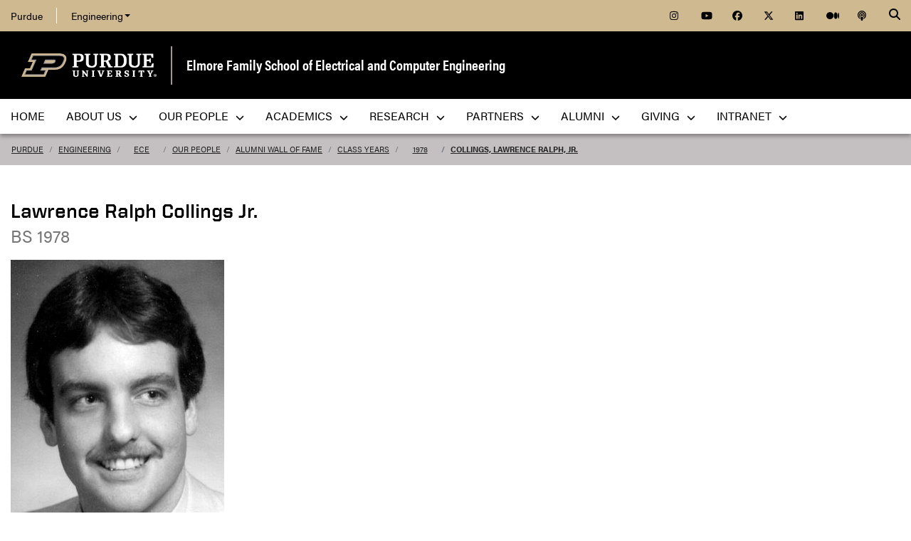

--- FILE ---
content_type: text/html; charset=utf-8
request_url: https://engineering.purdue.edu/ECE/People/WallOfFame/Classes/1978/229/details
body_size: 9799
content:


  


          
<!DOCTYPE html>
<html lang="en" class="school-site page-template">
  <head>
    
    
    <!-- Google Tag Manager --> 
    <script>(function(w,d,s,l,i){w[l]=w[l]||[];w[l].push({'gtm.start':
    new Date().getTime(),event:'gtm.js'});var f=d.getElementsByTagName(s)[0], j=d.createElement(s),dl=l!='dataLayer'?'&l='+l:'';j.async=true;j.src= 'https://www.googletagmanager.com/gtm.js?id='+i+dl;f.parentNode.insertBefore(j,f); })(window,document,'script','dataLayer','GTM-KHK4L3F');</script>
    <!-- End Google Tag Manager -->
  
    <title>View Student Details - Elmore Family School of Electrical and Computer Engineering - Purdue University</title>
    
    <meta name="description" content="Purdue University's Elmore Family School of Electrical and Computer Engineering, founded in 1888, is one of the largest ECE departments in the nation and is consistently ranked among the best in the country. ">
    <meta http-equiv="content-type" content="text/html; charset=utf-8">
    <meta http-equiv="X-UA-Compatible" content="IE=edge">
    <meta name="viewport" content="width=device-width, initial-scale=1">
    <meta name="verify-v1" content="JKVaFImaWT7i1dmxBtK2TCQIgB1qq6hCD7EzwbzCCys">  
    
    
    <meta name="debug:tagsource" content="/ECE/People/WallOfFame/details" />
<meta name="twitter:card" content="summary_large_image" />
<meta name="twitter:site" content="@PurdueEngineers" />
<meta property="twitter:title" content="View Student Details"/>
<meta property="twitter:image" content="https://engineering.purdue.edu/Wraps/ECO/wrap8/themes/default/common/og-image-default.png"/>
<meta property="twitter:description" content="Purdue University's Elmore Family School of Electrical and Computer Engineering, founded in 1888, is one of the largest ECE departments in the nation and is consistently ranked among the best in the country. "/>

<meta name="fb:app_id" content="607714557264941" />
<meta property="og:site_name" content="Elmore Family School of Electrical and Computer Engineering - Purdue University"/>
<meta property="og:title" content="View Student Details"/>
<meta property="og:image" content="https://engineering.purdue.edu/Wraps/ECO/wrap8/themes/default/common/og-image-default.png"/>
<meta property="og:type" content="article"/>
<meta property="og:url" content=""/>
<meta property="og:description" content="Purdue University's Elmore Family School of Electrical and Computer Engineering, founded in 1888, is one of the largest ECE departments in the nation and is consistently ranked among the best in the country. "/>
    
        
    <link href="https://www.purdue.edu/purdue/images/favicon.ico" rel="shortcut icon">
    <link href="https://www.purdue.edu/purdue/images/icon-iphone.png" rel="apple-touch-icon" sizes="76x76">
    <link href="https://www.purdue.edu/purdue/images/icon-ipad.png" rel="apple-touch-icon" sizes="76x76">
    <link href="https://www.purdue.edu/purdue/images/icon-iphone-retina.png" rel="apple-touch-icon" sizes="120x120">
    <link href="https://www.purdue.edu/purdue/images/icon-ipad-retina.png" rel="apple-touch-icon" sizes="152x152">
    
          <link rel="stylesheet" href="https://maxcdn.bootstrapcdn.com/bootstrap/4.0.0/css/bootstrap.css" crossorigin="anonymous">
    
    <!-- Acumin and Farnham -->
    <!-- link rel="stylesheet" href="https://use.typekit.net/ghc8hdz.css" -->
    <!-- Additional fonts -->
    <!-- link rel="stylesheet" href="https://www.purdue.edu/purdue/fonts/united-sans/united-sans.css" -->
    <link rel="stylesheet" type="text/css" href="https://www.purdue.edu/purdue/fonts/champion-all.css">
    <link href="https://fonts.googleapis.com/css?family=Archivo+Narrow:400,700|Archivo+Black&display=swap" rel="stylesheet">
    <!-- Fonts specified by Purdue as of May, 2021 -->
    <link rel="stylesheet" id="brandfonts-css" href="https://use.typekit.net/hrz3oev.css?ver=5.7" type="text/css" media="all">
    <link rel="stylesheet" id="unitedsans-css" href="https://marcom.purdue.edu/app/mu-plugins/boilerup-wp/unitedsans.css?ver=5.7" type="text/css" media="all">
    <link rel="stylesheet" id="sourceserif-css" href="https://fonts.googleapis.com/css2?family=Source+Serif+Pro%3Awght%40400%3B600%3B700&amp;display=swap&amp;ver=5.7" type="text/css" media="all">
        
    
  <link rel="stylesheet" type="text/css" href="/Wraps/ECO/wrap8/required/css_all.css" />
  <link rel="stylesheet" type="text/css" href="https://engineering.purdue.edu/ECE/local.css" />
  <link rel="stylesheet" type="text/css" href="https://engineering.purdue.edu/ECE/People/local.css" />
  <link rel="stylesheet" type="text/css" href="https://engineering.purdue.edu/ECE/People/WallOfFame/local.css" />

        
        
    <script src="https://code.jquery.com/jquery-3.3.1.js" integrity="sha256-2Kok7MbOyxpgUVvAk/HJ2jigOSYS2auK4Pfzbm7uH60=" crossorigin="anonymous"></script>
    
    <!-- To use the latest version, Purdue Engineering has paid in order to have more than 10,000 page views per month. -->
    <script src="https://kit.fontawesome.com/f660349cfc.js" crossorigin="anonymous"></script>
  
    <!-- Google Analytics -->
    <script>
    
      (function(i,s,o,g,r,a,m){i['GoogleAnalyticsObject']=r;i[r]=i[r]||function(){
      (i[r].q=i[r].q||[]).push(arguments)},i[r].l=1*new Date();a=s.createElement(o),
      m=s.getElementsByTagName(o)[0];a.async=1;a.src=g;m.parentNode.insertBefore(a,m)
      })(window,document,'script','//www.google-analytics.com/analytics.js','ga');
      
      // Record page hits to the Engineering analytics account
      ga('create', 'UA-18597052-1', 'auto');
      ga('require', 'linkid', {
        'cookieName': '_ela',
        'duration': 45,
        'levels': 5
      });
      ga('require', 'displayfeatures');
      ga('send', 'pageview');
      
      // Create a tracker to record page hits to the main Purdue analytics account
      // Commented out when we added Google Tag Manager so as to avoid duplicate pageview records.
      // ga('create', 'UA-2785081-1', 'auto', 'purdueTracker');
      // ga('purdueTracker.require', 'displayfeatures');
      // ga('purdueTracker.send', 'pageview');
      
      
      
    </script>
      
    <script>
      (function() {
        var cx = '005546694815405427626:vjkiafdey9e'; // Insert your own Custom Search engine ID here
        var gcse = document.createElement('script'); gcse.type = 'text/javascript'; gcse.async = true;
        gcse.src = 'https://cse.google.com/cse.js?cx=' + cx;
        var s = document.getElementsByTagName('script')[0]; s.parentNode.insertBefore(gcse, s);
      })();
    </script>
  
    
  
    

  </head>
  <body>
    
    
    <!-- Google Tag Manager (noscript) -->
    <noscript><iframe src="https://www.googletagmanager.com/ns.html?id=GTM-KHK4L3F" height="0" width="0" style="display:none;visibility:hidden"></iframe></noscript>
    <!-- End Google Tag Manager (noscript) -->
    
    <div id="page-container" class="container-fluid">
  
      <header class="header">
          
        <h1 class="sr-only">View Student Details - Elmore Family School of Electrical and Computer Engineering - Purdue University</h1>
        
        <a id="nav-skipto" class="sr-only" tabindex="0" href="#main">Skip to main content</a>
      
        <div id="top-bar-container" class="header container-fluid">

  <section class="header__goldBar container">
  
    <div class="header__goldBar--inner">
    
      <button aria-haspopup="true" class="header__goldBar--moButton" aria-expanded="false" aria-label="quick links">
        <i class="fas fa-bars" aria-hidden="true"></i>&nbsp;
        Quick Links
      </button>
      
      <section class="header__goldBar--menus">
      
        <nav id="top-main-menus" class="header__goldBar__quickLinks">
          <ul id="main-nav-menu" class="nav-menu">

            <li class="engr-purdue">
              <a href="//www.purdue.edu">Purdue</a>
            </li>
            
            
<li class="engr-college dropdown">
  <a id="engineering-menu-toggle" class="navbar-toggle" data-target=".dropdown-menu" data-toggle="collapse" href="#" onclick="$('.header__goldBar--menus').css({height:'auto'});">Engineering <b class="caret"></b></a> 
  <ul class="navbar-collapse dropdown-menu collapse">
    <li class="dropdown-item"><a href="https://engineering.purdue.edu/Engr">College of Engineering</a></li><li class="dropdown-item"><a href="https://engineering.purdue.edu/Engr/InfoFor">Information For...</a></li>
<li class="dropdown-item"><b><a href="/Engr/Academics/Schools">Academic Units</a></b></li>
<li class="dropdown-item"><a href="/AAE">Aeronautics and Astronautics</a></li>
<li class="dropdown-item"><a href="/ABE">Agricultural and Biological Engineering</a></li>
<li class="dropdown-item"><a href="/BME">Biomedical Engineering</a></li>
<li class="dropdown-item"><a href="/ChE">Chemical Engineering</a></li>
<li class="dropdown-item"><a href="/CCE">Civil and Construction Engineering</a></li>
<li class="dropdown-item"><a href="https://www.cs.purdue.edu/">Computer Science</a></li>
<li class="dropdown-item"><a href="/ECE">Electrical and Computer Engineering</a></li>
<li class="dropdown-item"><a href="/ENE">Engineering Education</a></li>
<li class="dropdown-item"><a href="/IE">Industrial Engineering</a></li>
<li class="dropdown-item"><a href="/MSE">Materials Engineering</a></li>
<li class="dropdown-item"><a href="/ME">Mechanical Engineering</a></li>
<li class="dropdown-item"><a href="/NE">Nuclear Engineering</a></li>
<li class="dropdown-item"><a href="/SEE">Sustainability Engineering and Environmental Engineering</a></li>
<li class="dropdown-item no-link"><b>Programs</b></li>
<li class="dropdown-item"><a href="/Honors">College of Engineering Honors Program</a></li>
<li class="dropdown-item"><a href="https://engineering.purdue.edu/Engr/Academics/Undergraduate/first-year-engineering">First-Year Engineering Program</a></li>
<li class="dropdown-item"><a href="https://www.purdue.edu/futureengineers/">Office of Future Engineers</a></li>
<li class="dropdown-item"><a href="/EPICS">EPICS</a></li>
<li class="dropdown-item"><a href="/GEP">Global Engineering Programs and Partnerships</a></li>
<li class="dropdown-item"><a href="https://insgc.spacegrant.org/">Indiana Space Grant Consortium</a></li>
<li class="dropdown-item"><a href="https://opp.purdue.edu/">Professional Practice (Co-Op) Program</a></li>
<li class="dropdown-item"><a href="/WiE">Women in Engineering Program</a></li>
<li class="dropdown-item"><a href="/Innovation">Innovation and Leadership Studies</a></li>
<li class="dropdown-item"><a href="/VIP">Vertically Integrated Projects</a></li>
<li class="dropdown-item"><a href="/semiconductors">Semiconductors @ Purdue</a></li>
<li class="dropdown-item"><a href="/NobleReach">Innovation for Public Service Certificate Program</a></li>
<li class="dropdown-item"><a href="/Engr/Academics/Deans-Leadership-Scholars">Dean's Leadership Scholars</a></li>
<li class="dropdown-item"><a href="/Engr/Academics/Graduate/Postdocs">Engineering Postdoctoral Scholars</a></li>
<li class="dropdown-item"><a href="/MSPE">Motorsports Engineering</a></li>
  </ul>
</li>

            
            <li class="spacer">
              &nbsp;
            </li>
            
            <li class="icon social">
              <a title="Instagram"
                 href="https://www.instagram.com/purdue.ece/">
                <span class="fab fa-instagram"></span>
              </a>
            </li>
            
            <li class="icon social">
              <a title="YouTube"
                 href="http://www.youtube.com/user/PurdueECE">
                <span class="fab fa-youtube"></span>
              </a>
            </li>
            
            <li class="icon social">
              <a title="Facebook"
                 href="https://www.facebook.com/purdueece">
                <span class="fab fa-facebook"></span>
              </a>
            </li>
            
            <li class="icon social">
              <a title="Twitter"
                 href="https://twitter.com/PurdueECE">
                <span class="fab fa-x-twitter"></span>
              </a>
            </li>
            
            <li class="icon social">
              <a title="LinkedIn"
                 href="https://www.linkedin.com/company/purdue-ece">
                <span class="fab fa-linkedin"></span>
              </a>
            </li>
            
            <li class="icon social">
              <a title="Medium"
                 href="https://medium.com/purdue-engineering">
                <span class="fab fa-medium"></span>
              </a>
            </li>

            <li class="icon social">
              <a title="Podcast"
                 href="https://engineering.purdue.edu/podcast/sounds-like-the-future">
                <span class="fas fa-podcast"></span>
              </a>
            </li>
            
          </ul>
        </nav>  <!-- END #main-menus -->
        
      </section>  <!-- END .header__goldBar-menus -->
      
      <!-- Search Icon with label -->
      <button class="header__goldBar__search" aria-haspopup="true" aria-expanded="false" aria-label="Search"><i class="fas fa-search" aria-hidden="true"></i></button>
      <span class="sr-only">Search</span>
      <section id="searchDropdown" class="header__goldBar__search--dropdown">
        <div class="header__goldBar__search--container">
          <div class="form-group">
            <script>
              (function() {
                var cx = '005546694815405427626:vjkiafdey9e'; // Your Custom Search Engine ID
                var gcse = document.createElement('script');
                gcse.type = 'text/javascript';
                gcse.async = true;
                gcse.src = 'https://cse.google.com/cse.js?cx=' + cx;
                var s = document.getElementsByTagName('script')[0];
                s.parentNode.insertBefore(gcse, s);
              })();
            </script>
            <gcse:searchbox-only resultsurl="https://engineering.purdue.edu/search" newwindow="false" queryparametername="q" enablehistory="true" enableautocomplete="true" as_sitesearch="engineering.purdue.edu" enableorderby="true">
              Loading
            </gcse:searchbox-only>
          </div>
        </div>
      </section>
  
    </div>  <!-- END .header__goldBar-inner -->
    
  </section>  <!-- END .header__goldBar container -->
  
</div>  <!-- END #top-bar-container -->
        
        <!-- page_site_header -->
<div id="site-header-container" class="container-fluid">
 
  <div id="site-header" class="">
    <div class="row">
      <div class="header-content col-xs-12">
        <div id="purdue-logo">
          <a title="Purdue University homepage"
             href="http://www.purdue.edu">
            <img src="/Wraps/ECO/wrap8/themes/default/common/logo.png"
                 alt="Purdue University" />
          </a>
        </div>
        <div id="entity-title">
          <a href="https://engineering.purdue.edu/ECE">Elmore Family School of Electrical and Computer Engineering</a>
          
        </div>
      </div>
    </div>
  </div>  <!-- END #site-header -->
  
</div>  <!-- END #site-header-container -->
      
        <nav class="header__mainNav container">

  <button id="mainNavMo" aria-haspopup="true" aria-expanded="false">
    <i class="fas fa-bars" aria-hidden="true"></i>
    Menu
  </button>
  
  <section id="main-menus" class="header__mainNav--main">
    <ul role="menubar" aria-label="Main Navigation">
      
      
  <li role="none"
      class="nav-item custom-collapse engr-school">
    <a role="menuitem"
       href="https://engineering.purdue.edu/ECE">Home</a>
  </li>

  
    <li role="none" class="megamenu ece-about not-megamenu">
      <a role="menuitem" aria-haspopup="true" aria-expanded="false" class="dropdown-button" href="https://engineering.purdue.edu/ECE/AboutUs">About Us <span aria-hidden="true"><i class="fas fa-chevron-down"></i></span></a>
      
      <ul role="menu"
          class="header__mainNav--dropdownOuter sub-nav hide">
        <li role="none" style="display: block; width: 100%;"> 
          <div class="row">
            
              <div class="col-sm-6">
                <div class="row">
                  
                    <ul class="file-column">
                      

                      <li role="none" class="sub-nav-group">
                        <h3>
                          <a href="/ECE/AboutUs">About Us</a>
                        </h3>
                        <ul>
                          <li role="none">
                            <a href="/ECE/AboutUs">Welcome</a>
                          </li>
                          <li role="none">
                            <a href="/ECE/AboutUs/Highlights">Highlights</a>
                          </li>
                          <li role="none">
                            <a href="/ECE/AboutUs/History">History</a>
                          </li>
                          <li role="none">
                            <a href="/ECE/Safety">Safety</a>
                          </li>
                          <li role="none">
                            <a href="/ECE/AboutUs/Contact-Us">Contact Us</a>
                          </li>
                        </ul>
                      </li>
                    </ul>

                    
                  
                </div>
              </div>
            
            
              <div class="col-sm-6">
                <div class="row">
                  
                    <ul class="file-column">
                      

                      <li role="none" class="sub-nav-group">
                        <h3>
                          <a href="/ECE/AboutUs">News & Events</a>
                        </h3>
                        <ul>
                          <li role="none">
                            <a href="/ECE/News">News</a>
                          </li>
                          <li role="none">
                            <a href="/ECE/Media">Media</a>
                          </li>
                          <li role="none">
                            <a href="/ECE/Podcast">Podcast</a>
                          </li>
                          <li role="none">
                            <a href="/ECE/Events">Events</a>
                          </li>
                          <li role="none">
                            <a href="https://www.flipsnack.com/F5EB5D5EFB5/purdue-ece-wavelinks-fall-2025">Fall 2025 Wavelinks Magazine</a>
                          </li>
                          <li role="none">
                            <a href="https://engineering.purdue.edu/ECE/Alums/newsletters">Newsletter</a>
                          </li>
                        </ul>
                      </li>
                    </ul>

                    
                  
                </div>
              </div>
            
            
              <div class="col-sm-6">
                <div class="row">
                  
                    <ul class="file-column">
                      

                      <li role="none" class="sub-nav-group">
                        <h3>
                          <a href="https://www.purdue.edu/campuses/indianapolis/">Indianapolis</a>
                        </h3>
                        <ul>
                          <li role="none">
                            <a href="https://www.purdue.edu/campus-map/indianapolis-campus-map.html?_ga=2.261128333.1461693804.1750080994-663326863.1748444295">Purdue in Indianapolis Map</a>
                          </li>
                          <li role="none">
                            <a href="https://www.purdue.edu/auxiliary-services/indianapolis/index.php?_ga=2.261128333.1461693804.1750080994-663326863.1748444295">Indianapolis/West Lafayette Shuttle Services</a>
                          </li>
                        </ul>
                      </li>
                    </ul>

                    
                  
                </div>
              </div>
            
            
              <div class="col-sm-6">
                <div class="row">
                  
                    <ul class="file-column">
                      

                      <li role="none" class="sub-nav-group">
                        <h3>
                          <a href="https://engineering.purdue.edu/ECE">West Lafayette</a>
                        </h3>
                        <ul>
                          <li role="none">
                            <a href="https://www.purdue.edu/campus-map/">West Lafayette Map</a>
                          </li>
                        </ul>
                      </li>
                    </ul>

                    
                  
                </div>
              </div>
            
          </div>
        </li>
      </ul>
    </li>
  
  
    <li role="none"
        class="megamenu ece-our-people not-megamenu">
      <a role="menuitem" aria-haspopup="true" aria-expanded="false" class="dropdown-button" href="https://engineering.purdue.edu/ECE/People">Our People <span aria-hidden="true"><i class="fas fa-chevron-down"></i></span></a>
      
      <ul role="menu"
          class="header__mainNav--dropdownOuter sub-nav hide">
        <li role="none" style="display: block; width: 100%;"> 
          <div class="row">
            
              <div class="col-sm-12">
                <div class="row">
                  
                    <ul class="file-column">
                      

                      <li role="none" class="sub-nav-group">
                        <h3>
                          <a href="/ECE/People">Our People</a>
                        </h3>
                        <ul>
                          <li role="none">
                            <a href="/ECE/People">Directory </a>
                          </li>
                          <li role="none">
                            <a href="/ECE/People/Faculty">Faculty</a>
                          </li>
                          <li role="none">
                            <a href="/ECE/People/AdministrativeAreas">Administrative Offices</a>
                          </li>
                          <li role="none">
                            <a href="/ECE/People/Postdocs">Postdoctoral Professionals</a>
                          </li>
                          <li role="none">
                            <a href="/ECE/People/Faculty/Awards">External Faculty Awards and Honors</a>
                          </li>
                          <li role="none">
                            <a href="/ECE/People/Faculty/Awards/Teaching-Awards">Faculty Teaching Awards</a>
                          </li>
                          <li role="none">
                            <a href="/ECE/People/Faculty/Bookshelf">Faculty Bookshelf</a>
                          </li>
                          <li role="none">
                            <a href="/ECE/People/ProspectiveFaculty">Join Our Faculty</a>
                          </li>
                          <li role="none">
                            <a href="/ECE/People/ProspectiveStaff">Join Our Staff</a>
                          </li>
                          <li role="none">
                            <a href="/ECE/People/resources">Faculty & Staff Resources</a>
                          </li>
                        </ul>
                      </li>
                    </ul>

                    
                  
                </div>
              </div>
            
          </div>
        </li>
      </ul>
    </li>
  
  
    <li role="none"
        class="megamenu ece-academics not-megamenu">
      <a role="menuitem" aria-haspopup="true" aria-expanded="false" class="dropdown-button" href="https://engineering.purdue.edu/ECE/Academics">Academics <span aria-hidden="true"><i class="fas fa-chevron-down"></i></span></a>
      
      <ul role="menu"
          class="header__mainNav--dropdownOuter sub-nav hide">
        <li role="none" style="display: block; width: 100%;"> 
          <div class="row">
            
              <div class="col-sm-4">
                <div class="row">
                  
                    <ul class="file-column">
                      

                      <li role="none" class="sub-nav-group">
                        <h3>
                          <a href="/ECE/Academics/Undergraduates">Undergraduate Students</a>
                        </h3>
                        <ul>
                          <li role="none">
                            <a href="/ECE/Academics/Undergraduates">Undergraduate Program</a>
                          </li>
                          <li role="none">
                            <a href="https://engineering.purdue.edu/ECE/Academics/Graduates/bs-ms-5year">4+1 BS/MSECE Program</a>
                          </li>
                        </ul>
                      </li>
                    </ul>

                    
                  
                </div>
              </div>
            
            
              <div class="col-sm-4">
                <div class="row">
                  
                    <ul class="file-column">
                      

                      <li role="none" class="sub-nav-group">
                        <h3>
                          <a href="/ECE/Academics/Graduates">Graduate Students</a>
                        </h3>
                        <ul>
                          <li role="none">
                            <a href="/ECE/Academics/Graduates">Graduate Program</a>
                          </li>
                          <li role="none">
                            <a href="https://engineering.purdue.edu/ECE/Academics/Graduates/MASTERS/MSECE_Professional_Masters_Program">MSECE Professional Master's Program</a>
                          </li>
                          <li role="none">
                            <a href="https://engineering.purdue.edu/ECE/Academics/Graduates/thesis-track-ms">MSECE: Thesis</a>
                          </li>
                          <li role="none">
                            <a href="https://engineering.purdue.edu/ECE/Academics/Online">MSECE: Online</a>
                          </li>
                          <li role="none">
                            <a href="https://engineering.purdue.edu/ECE/Academics/Graduates/MSSWE">MS Software Engineering</a>
                          </li>
                          <li role="none">
                            <a href="https://engineering.purdue.edu/ECE/Academics/Graduates/bs-ms-5year">4+1 BS/MSECE Program</a>
                          </li>
                          <li role="none">
                            <a href="https://engineering.purdue.edu/ECE/Academics/Graduates/phd">PhD Program</a>
                          </li>
                        </ul>
                      </li>
                    </ul>

                    
                  
                </div>
              </div>
            
            
              <div class="col-sm-4">
                <div class="row">
                  
                    <ul class="file-column">
                      

                      <li role="none" class="sub-nav-group">
                        <h3>
                          Prospective Students
                        </h3>
                        <ul>
                          <li role="none">
                            <a href="/ECE/Academics/Undergraduates/About/Prospective-Students">Prospective Undergraduate Students</a>
                          </li>
                          <li role="none">
                            <a href="/ECE/Academics/Graduates/Admissions">Graduate Admissions Guide</a>
                          </li>
                        </ul>
                      </li>
                    </ul>

                    
                  
                </div>
              </div>
            
          </div>
        </li>
      </ul>
    </li>
  
  
    <li role="none"
        class="megamenu ece-research not-megamenu">
      <a role="menuitem" aria-haspopup="true" aria-expanded="false" class="dropdown-button" href="https://engineering.purdue.edu/ECE/Research">Research <span aria-hidden="true"><i class="fas fa-chevron-down"></i></span></a>
      
      <ul role="menu"
          class="header__mainNav--dropdownOuter sub-nav hide">
        <li role="none" style="display: block; width: 100%;"> 
          <div class="row">
            
              <div class="col-sm-12">
                <div class="row">
                  
                    <ul class="file-column">
                      

                      <li role="none" class="sub-nav-group">
                        <h3>
                          <a href="/ECE/Research">Research</a>
                        </h3>
                        <ul>
                          <li role="none">
                            <a href="/ECE/Research/">Overview</a>
                          </li>
                          <li role="none">
                            <a href="/ECE/Research/Areas">Research Areas</a>
                          </li>
                          <li role="none">
                            <a href="/ECE/Research/centers">Centers</a>
                          </li>
                          <li role="none">
                            <a href="/ECE/Research/faculty-startups">Startups</a>
                          </li>
                          <li role="none">
                            <a href="/ECE/Research/faculty-patents">Patents</a>
                          </li>
                          <li role="none">
                            <a href="/ECE/Research/Facilities">Labs & Facilities</a>
                          </li>
                          <li role="none">
                            <a href="/ECE/People/Faculty/Bookshelf">Faculty Bookshelf</a>
                          </li>
                          <li role="none">
                            <a href="http://docs.lib.purdue.edu/ecetr/">Technical Reports</a>
                          </li>
                        </ul>
                      </li>
                    </ul>

                    
                  
                </div>
              </div>
            
          </div>
        </li>
      </ul>
    </li>
  
  
    <li role="none"
        class="megamenu ece-partnerships not-megamenu">
      <a role="menuitem" aria-haspopup="true" aria-expanded="false" class="dropdown-button" href="https://engineering.purdue.edu/ECE/Partnerships">Partners <span aria-hidden="true"><i class="fas fa-chevron-down"></i></span></a>
      
      <ul role="menu"
          class="header__mainNav--dropdownOuter sub-nav hide">
        <li role="none" style="display: block; width: 100%;"> 
          <div class="row">
            
              <div class="col-sm-12">
                <div class="row">
                  
                    <ul class="file-column">
                      

                      <li role="none" class="sub-nav-group">
                        <h3>
                          <a href="/ECE/Partnerships">Partners</a>
                        </h3>
                        <ul>
                          <li role="none">
                            <a href="/ECE/Partnerships">Overview</a>
                          </li>
                          <li role="none">
                            <a href="/ECE/Partnerships/Boilermaker-Circuit">Boilermaker Circuit Career Fair</a>
                          </li>
                          <li role="none">
                            <!-- <a href="/ECE/Partnerships/Stories">Stories of Success</a> -->
                          </li>
                          <li role="none">
                            <a href="/ECE/Partnerships/#partners">Current Partners</a>
                          </li>
                        </ul>
                      </li>
                    </ul>

                    
                  
                </div>
              </div>
            
          </div>
        </li>
      </ul>
    </li>
  
  
    <li role="none" class="megamenu ece-alumni not-megamenu">
      <a role="menuitem" aria-haspopup="true" aria-expanded="false" class="dropdown-button" href="https://engineering.purdue.edu/ECE/Alums">Alumni <span aria-hidden="true"><i class="fas fa-chevron-down"></i></span></a>
      
      <ul role="menu"
          class="header__mainNav--dropdownOuter sub-nav hide">
        <li role="none" style="display: block; width: 100%;"> 
          <div class="row">
            
              <div class="col-sm-12">
                <div class="row">
                  
                    <ul class="file-column">
                      

                      <li role="none" class="sub-nav-group">
                        <h3>
                          <a href="/ECE/alums">Alumni & Friends</a>
                        </h3>
                        <ul>
                          <li role="none">
                            <a href="/ECE/alums">Overview</a>
                          </li>
                          <li role="none">
                            <a href="/ECE/alums/OECE">Outstanding Electrical & Computer Engineers</a>
                          </li>
                          <li role="none">
                            <a href="https://engineering.purdue.edu/Engr/People/Awards/Institutional/DEA/">Distinguished Engineering Alumni/Alumnae</a>
                          </li>
                          <li role="none">
                            <a href="/ECE/people/walloffame">Alumni Wall of Fame</a>
                          </li>
                          <li role="none">
                            <a href="/ECE/Alums/AdvisoryBoard">Advisory Board</a>
                          </li>
                          <li role="none">
                            <a href="https://connect.purdue.edu/s/givenow?dids=RF7760.016505.010182.019199.999999&sort=1&appealcode=13028&ga=2.125945933.1387846981.1603849499-774503486.1590678164">Give to ECE</a>
                          </li>
                        </ul>
                      </li>
                    </ul>

                    
                  
                </div>
              </div>
            
          </div>
        </li>
      </ul>
    </li>
  
  
    <li role="none" class="megamenu ece-giving not-megamenu">
      <a role="menuitem" aria-haspopup="true" aria-expanded="false" class="dropdown-button" href="https://engineering.purdue.edu/ECE/Giving">Giving <span aria-hidden="true"><i class="fas fa-chevron-down"></i></span></a>
      
      <ul role="menu"
          class="header__mainNav--dropdownOuter sub-nav hide">
        <li role="none" style="display: block; width: 100%;"> 
          <div class="row">
            
              <div class="col-sm-12">
                <div class="row">
                  
                    <ul class="file-column">
                      

                      <li role="none" class="sub-nav-group">
                        <h3>
                          <a href="/ECE/Giving">Giving</a>
                        </h3>
                        <ul>
                          <li role="none">
                            <a href="https://giving.purdue.edu/ECEWebsiteLink/?appealcode=19580">Give now</a>
                          </li>
                        </ul>
                      </li>
                    </ul>

                    
                  
                </div>
              </div>
            
          </div>
        </li>
      </ul>
    </li>
  
  
    <li role="none"
        class="megamenu ece-intranet not-megamenu">
      <a role="menuitem" aria-haspopup="true" aria-expanded="false" class="dropdown-button" href="https://engineering.purdue.edu/Intranet/Groups/Schools/ECE">Intranet <span aria-hidden="true"><i class="fas fa-chevron-down"></i></span></a>
      
      <ul role="menu"
          class="header__mainNav--dropdownOuter sub-nav hide">
        <li role="none" style="display: block; width: 100%;"> 
          <div class="row">
            
              <div class="col-sm-12">
                <div class="row">
                  
                    <ul class="file-column">
                      

                      <li role="none" class="sub-nav-group">
                        <h3>
                          <a href="https://engineering.purdue.edu/Intranet/Groups/Schools/ECE">Intranet</a>
                        </h3>
                        <ul>
                          <li role="none">
                            <a href="https://engineering.purdue.edu/Intranet/Groups/Schools/ECE">Home</a>
                          </li>
                          <li role="none">
                            <a href="https://engineering.purdue.edu/Intranet/Groups/Committees">Committees</a>
                          </li>
                          <li role="none">
                            <a href="https://engineering.purdue.edu/Intranet/Groups/Schools">Schools</a>
                          </li>
                          <li role="none">
                            <a href="https://engineering.purdue.edu/Intranet/Groups/Programs">Programs</a>
                          </li>
                          <li role="none">
                            <a href="https://engineering.purdue.edu/Intranet/Groups/Administration/FacultyHiring">Faculty Hiring</a>
                          </li>
                          <li role="none">
                            <a href="https://engineering.purdue.edu/Intranet/Groups/Administration/RE">Research</a>
                          </li>
                        </ul>
                      </li>
                    </ul>

                    
                  
                </div>
              </div>
            
          </div>
        </li>
      </ul>
    </li>
  
  
    <li role="none" class="megamenu ece-menu-local">
      
      
      
    </li>
  

      
      
                         
    </ul>
  </section>
  
</nav>

      </header>
      
      <div id="skip-link-target"></div>
      
      <main id="main" role="main">
      
        <div class="breadcrumb row">
  
  <div id="breadcrumbs" class="col d-flex">
  
    
<nav aria-label="breadcrumbs">
  <ol class="breadcrumb  uppercase">
    <li class="breadcrumb-item"><a href="http://www.purdue.edu/">Purdue</a></li> <li class="breadcrumb-item"><a href="/Engr">Engineering</a></li> <li class="breadcrumb-item"><a href="/ECE">ECE</a></li> <li class="breadcrumb-item"><a href="/ECE/People">Our People</a></li> <li class="breadcrumb-item"><a href="/ECE/People/WallOfFame">Alumni Wall of Fame</a></li> <li class="breadcrumb-item"><a href="/ECE/People/WallOfFame/Classes">Class Years</a></li> <li class="breadcrumb-item"><a href="/ECE/People/WallOfFame/Classes/1978">1978</a></li> <li class="breadcrumb-item active"><a href="/ECE/People/WallOfFame/Classes/1978/229">Collings, Lawrence Ralph, Jr.</a></strong></li>
  </ol>
</nav>
    
    
    
  </div>
  
</div>
        
                  <div id="maincontent" class="row">
        
                    
                      <div class="content col-md-9">
                  
                                                                    
                  


  
  
  
  
  
  
                      
  
  
  <div class="student-details">

    <h1>Lawrence Ralph Collings Jr.</h1>
      
    <p class="student-degree-year">BS 1978 </p>
        
    <p class="student-image">            
        <img alt=""
             src="/ECE/People/WallOfFame/Classes/1978/229" /> 
    </p>
    
    <p>
      If you see an error (misspelled name, wrong year, or incorrect picture), 
      please let us know by filling out and submitting our 
      <a href="#" onclick="toggleForm();">correction form</a>.
    </p>
  
  </div>
  
  <form id="correction-form" method="post" action="./details"
      style="display: none;">
  <section>
  
    <h2>Wall of Fame Correction Form</h2>
    
    <input type="hidden" id="student-year"
           name="student_year" value="1978">
    
    <input type="hidden" id="student-id" name="student_id"
           value="229">
    
    <input type="hidden" id="student-title"
           name="student_title"
           value="Collings, Lawrence Ralph, Jr.">
  
    <p>
      <label for="reporter-name">Your name:<abbr title="required">*</abbr></label>
      <input id="reporter-name" name="reporter_name"
             type="text" size="30" required value="">
    </p>
  
    <p>
      <label for="reporter-email">Your email address:<abbr title="required">*</abbr></label>
      <input id="reporter-email" name="reporter_email"
             type="email" size="30" required value="">
    </p>
  
    <h3>Is the name misspelled?</h3>
    
    <p>
      <label for="correct-name">Correct name at time of graduation (i.e. Sarah Jones-Smith):</label>
      <input id="correct-name" name="correct_name"
             type="text" size="40" value="">
    </p>
  
    <h3>Is the picture listed in the wrong year or semester?</h3>
    
    <p>
      <label for="correct-year">Correct year:</label>
      <input id="correct-year" name="correct_year"
             type="text" size="8" value="">
    </p>
    
    <p>
      <label for="correct-semester">Correct semester:</label>
      <select id="correct-semester" name="correct_semester">
        <option value="" selected="selected">-</option>
        <option value="Spring">Spring</option>
        <option value="Fall">Fall</option>
      </select>
    </p>
  
    <h3>Is the photo missing or incorrect?</h3>
    
    <p>
      If the student's picture can be found in a Debris yearbook, please tell us the year, volume, and page.
    </p>
    
    <p>
      <label for="yearbook-year-volume">Year/Volume:</label>
      <input id="yearbook-year-volume"
             name="yearbook_year_volume" type="text"
             size="8" value="">
      <label for="yearbook-page">Page:</label>
      <input id="yearbook-page" name="yearbook_page"
             type="text" size="4" value="">
    </p>
  
    <h3>Comments</h3>
    
    <p>
      <label for="comments">Additional comments or notes:</label>
      <textarea id="comments" name="comments" rows="4"
                cols="40" style="max-width: 100%;"></textarea>
    </p>
    
    <p>
      <input type="submit" id="submit" name="submit" class="btn btn-primary" value="Submit your corrections">
      <button id="cancel" class="btn btn-default" onclick="toggleForm();">Cancel</button>
    </p>
        
  </section>
</form>

<script type="text/javascript">

  $(document).ready( function(){
    
    toggleForm = function() {
      $('#correction-form').toggle('fast');
    }
    
  })

</script>


  
                      
            
            

          </div>  <!-- END #maincontent.content -->

                    
        </div>  <!-- END .row -->

      </main>
      
      <footer>
      
        <footer id="footer-container" class="footer container-fluid">

  <div class="top clearfix">

    <div id="accordion" class="panel-group">
    
      <div class="panel-row">
      <div class="panel panel-default col">
        <div class="panel-heading">
          <h2 class="panel-title" aria-label="Discover">
            <a class="collapsed" data-parent="#accordion" data-toggle="collapse" href="#footerone">
              Discover 
              <span class="fas fa-plus right" aria-hidden="true"></span><span class="fas fa-minus right" aria-hidden="true"></span>
            </a>
          </h2>
        </div>
        <div class="panel-collapse collapse" id="footerone">
          <div class="panel-body">
            <ul>        
              <li><a href="https://engineering.purdue.edu/Engr/InfoFor/Students">Students</a></li>
              <li><a href="https://engineering.purdue.edu/online/">Online</a></li>
              <li><a href="https://engineering.purdue.edu/Engr/AboutUs/Administration/AcademicAffairs/index_html">Faculty</a></li>
              <li><a href="https://engineering.purdue.edu/Engr/InfoFor/Alums">Alumni</a></li>
              <li><a href="https://engineering.purdue.edu/Engr/InfoFor/Parents">Parents</a></li>
            </ul>
          </div>
        </div>
      </div>  <!-- END .panel-default -->
      
      <div class="panel panel-default col">
        <div class="panel-heading">
          <h2 class="panel-title">
            <a class="collapsed" data-parent="#accordion" data-toggle="collapse" href="#footertwo">
              Explore 
              <span class="fas fa-plus right" aria-hidden="true"></span><span class="fas fa-minus right" aria-hidden="true"></span>
            </a>
          </h2>
        </div>
        <div class="panel-collapse collapse" id="footertwo">
          <div class="panel-body">
            <ul>        
              <li><a href="https://www.purdue.edu/campus_map">Campus Map</a></li>         
              <li><a href="https://engineering.purdue.edu/Engr/AboutUs/FactsFigures">Facts & Figures</a></li>
              <li><a href="https://engineering.purdue.edu/Engr/Academics/Schools">Schools</a></li>
              <li><a href="https://engineering.purdue.edu/Engr/AboutUs/News">News & Events</a></li>
              <li><a href="https://engineering.purdue.edu/Engr/AboutUs/VisitUs">Visit Us</a></li>
            </ul>
          </div>
        </div>
      </div>  <!-- END .panel-default -->
      
      </div>  <!-- END .panel-row -->
      <div class="panel-row">
      
      <div class="panel panel-default col">
        <div class="panel-heading">
          <h2 class="panel-title">
            <a class="collapsed" data-parent="#accordion" data-toggle="collapse" href="#footerthree">
              Connect 
              <span class="fas fa-plus right" aria-hidden="true"></span><span class="fas fa-minus right" aria-hidden="true"></span>
            </a>
          </h2>
        </div>
        <div class="panel-collapse collapse" id="footerthree">
          <div class="panel-body">
            <ul>             
              <li><a href="https://careers.purdue.edu/">Employment</a></li>
              <li><a href="https://engineering.purdue.edu/ECN">Engineering Computer Network</a></li>
              <li><a href="https://engineering.purdue.edu/Intranet/Groups/Administration">Intranet</a></li>
              <li><a href="https://purdue.brightspace.com/">Brightspace</a></li>
              <li><a href="https://mypurdue.purdue.edu/">myPurdue</a></li>           
            </ul>
          </div>
        </div>
      </div>  <!-- END .panel-default -->
      
      <div class="panel panel-default col">
        <div class="panel-heading">
          <h2 class="panel-title">
            <a class="collapsed" data-parent="#accordion" data-toggle="collapse" href="#footerfour">
              People 
              <span class="fas fa-plus right" aria-hidden="true"></span><span class="fas fa-minus right" aria-hidden="true"></span>
            </a>
          </h2>
        </div>
        <div class="panel-collapse collapse" id="footerfour">
          <div class="panel-body">
            <ul>          
              <li><a href="https://engineering.purdue.edu/Engr/People">Engineering Directory</a></li>
              <li><a href="https://engineering.purdue.edu/Engr/AboutUs/contact_us">Contact Us</a></li>
              <li><a href="https://engineering.purdue.edu/Engr/AboutUs/social">Social Media</a></li>
              <li><a href="https://engineering.purdue.edu/Engr/InfoFor/Media">Media Contacts</a></li>
              <li><a href="https://www.purdue.edu/directory/">Purdue Directory</a></li>
            </ul>
          </div>
        </div>
      </div>  <!-- END .panel-default -->
      
      </div>  <!-- END .panel-row -->
      
    </div>  <!-- END #accordion -->
    
    <div class="panel panel-default panel-last col">
    
      <div class="panel-heading">
        <h2 class="panel-title">
          Follow
        </h2>
      </div>
      
      <div class="social">
      
        <a href="//facebook.com/PurdueEngineering" target="_blank" title="Facebook"><span class="fab fa-facebook fa-2x"></span></a> 
        
        <a href="//twitter.com/PurdueEngineers" target="_blank" title="Twitter"><span class="fab fa-x-twitter fa-2x"></span></a>
        
        <a href="//www.youtube.com/user/PurdueEngineering" target="_blank" title="YouTube"><span class="fab fa-youtube fa-2x"></span></a> 
        
        <a href="//www.instagram.com/purdueengineers" target="_blank" title="Instagram"><span class="fab fa-instagram fa-2x"></span></a> 
        
        <a href="//www.pinterest.com/lifeatpurdue" target="_blank" title="Pinterest"><span class="fab fa-pinterest fa-2x"></span></a>
                      
        <a href="//www.linkedin.com/school/purdue-engineering" target="_blank" title="LinkedIn"><span class="fab fa-linkedin-in fa-2x"></span></a> 
                      
        <a href="//medium.com/purdue-engineering" target="_blank" title="Medium"><span class="fab fa-medium fa-2x"></span></a> 
      
      </div>  <!-- END .social -->
    
      <div class="motto">
      
        <img alt=""
             src="/Wraps/ECO/wrap8/themes/default/common/CoE_V-Full-Reverse-RGB-600x536.png">
        
      </div>  <!--END .motto -->
      
    </div>  <!-- END .panel-default -->
      
  </div>  <!-- END .row -->
  
  <div class="bottom row">
  
    <div class="col">
    
      <p>Purdue University, 610 Purdue Mall, West Lafayette, IN, 47907, 765-494-4600</p>
      
      <p>
        <a href="//www.purdue.edu/purdue/disclaimer.php">&copy; 2026 Purdue University</a> | 
        <a href="//www.purdue.edu/purdue/ea_eou_statement.html">An equal access/equal opportunity university</a> | 
        <a href="//www.purdue.edu/purdue/about/integrity_statement.html">Integrity Statement</a> | 
        <a rel="noreferrer noopener" href="https://www.purdue.edu/home/free-speech/">Free Expression</a> | 
        <a href="https://collegescorecard.ed.gov/school/fields/?243780-Purdue-University-Main-Campus">DOE Degree Scorecards</a> | 
        <a href="//www.purdue.edu/securepurdue/security-programs/copyright-policies/reporting-alleged-copyright-infringement.php" target="_blank">Copyright Complaints</a> | 
        <a href="https://marcom.purdue.edu/" target="_blank">Brand Toolkit</a> | 
        <a href="//engineering.purdue.edu/ECN/">Maintained by the Engineering Computer Network</a>
      </p>
      
      <p>
        Contact the <a href="mailto:ece@purdue.edu?subject=Accessibility%20issue">Engineering Administration Communications Office</a> for accessibility issues with this page | 
        <a href="//www.purdue.edu/disabilityresources/">Accessibility Resources</a> | 
        <a href="//www.purdue.edu/purdue/contact-us">Contact Us</a> | 
        <a title="Report a technical problem"
           href="mailto:ece@purdue.edu?subject=Website%20problem">Email ece@purdue.edu to report a problem</a>
      </p>
      
      <p>
        This page was last modified May 23, 2018. 
        Page rendering took 204 ms. 
        Server: zeoclient-04.
      </p>
      
    </div>
    
  </div>  <!-- END .bottom -->

</footer>  <!-- END #footer-container -->
      
      </footer>
    
    </div>  <!-- END #page-container -->
    
    <script src="https://cdnjs.cloudflare.com/ajax/libs/popper.js/1.12.9/umd/popper.min.js" integrity="sha384-ApNbgh9B+Y1QKtv3Rn7W3mgPxhU9K/ScQsAP7hUibX39j7fakFPskvXusvfa0b4Q" crossorigin="anonymous"></script>
    
          <script src="https://maxcdn.bootstrapcdn.com/bootstrap/4.1.0/js/bootstrap.js" crossorigin="anonymous"></script>
        
    <script src="/Wraps/ECO/wrap8/scripts/multi_item_bs_carousel_mod.js"></script>
  
    <script src="/Wraps/ECO/wrap8/scripts/google_custom_search.js"></script>
    
    <script src="/Wraps/ECO/wrap8/scripts/get_parameter_by_name_jquery_plugin.js"></script>
    
    <script src="/Wraps/ECO/wrap8/scripts/utmpassing.js"></script>
    
        
    <!-- Google analytics link-logging -->
    <script src="/Wraps/ECO/wrap8/scripts/google_jquery_link_tracking.js" type="text/javascript"></script>
    
    <script src="/Wraps/ECO/wrap8/scripts/purdue_main.js" type="text/javascript"></script>
    
    <!-- Twitter universal website tag code -->
    <script>
      !function(e,t,n,s,u,a){e.twq||(s=e.twq=function(){s.exe?s.exe.apply(s,arguments):s.queue.push(arguments);},s.version='1.1',s.queue=[],u=t.createElement(n),u.async=!0,u.src='//static.ads-twitter.com/uwt.js',a=t.getElementsByTagName(n)[0],a.parentNode.insertBefore(u,a))}(window,document,'script');
      // Insert Twitter Pixel ID and Standard Event data below
      twq('init','nzn6s');
      twq('track','PageView');
    </script>
    <!-- End Twitter universal website tag code -->
    
    <script type="text/javascript">
        /*<![CDATA[*/
          (function() {
            var sz = document.createElement('script'); sz.type = 'text/javascript'; sz.async = true;
            sz.src = '//us1.siteimprove.com/js/siteanalyze_66358400.js';
            var s = document.getElementsByTagName('script')[0]; s.parentNode.insertBefore(sz, s);
          })();
        /*]]>*/
    </script>
    
    
  
    
    
  </body>
</html>



  


--- FILE ---
content_type: application/javascript
request_url: https://engineering.purdue.edu/Wraps/ECO/wrap8/scripts/google_jquery_link_tracking.js
body_size: 1365
content:
// Google Analytics link tracking, Version 1.3 
// 2015-10-26, revised to work with Google Universal Analytics, by Hilary Mark Nelson

// Make sure there's a Google queue to hold the _trackEvent items
// var _gaq = _gaq || [];  
    
// Set some time variables
var startTime = startTime || new Date();
var beginning = beginning || startTime.getTime();

function getFilename(urlString) {
  var startSlice = urlString.lastIndexOf('/') + 1;
  return urlString.slice(startSlice);
}

jQuery( function($) {

  // Attach a _trackEvent action to record clicks on all links in the content.
  $('a').click( function(event){
  
    var startSlice = 0;
    var endSlice = 0;

    var thisHost = location.host;
    var hostLength = thisHost.length;
    var tld = thisHost.split('.').slice(-2).join('.');
    
    var linkTitle = $(this).attr('title')
    if(linkTitle === undefined) {
      linkTitle = '';
    }
    
    var linkText = $(this).text();
    if(linkText === undefined) {
      linkText = '';
    }
    
    var linkUrl = $(this).attr('href');
    if (linkUrl === undefined) {
      linkUrl = '';
    }
    
    if ( (linkText || linkTitle) && linkUrl != '#' ) {
    
      var linkAction = 'Other';
  
      // The action recorded will depend on where the link goes.
      // Internal = a page on the current host
      // SubDmain = a page on a different sub-domain
      // External = a page on a different domain
      // Other = a link that couldn't be identified as one of the other types
  
      if ((linkUrl[0] == '/') && (linkUrl[1] != '/')) {
        linkAction = 'Internal';
      } 
      else if ((linkUrl.search('//' + thisHost) >= 0) || (linkUrl.slice(0,hostLength) == thisHost)) {
        linkAction = 'Internal';
      }
      else if ((linkUrl.slice(0,2) == './') || (linkUrl.slice(0,3) == '../')) {
        linkAction = 'Internal';
      }
      else if (linkUrl.search(tld) >= 0) {
        linkAction = 'SubDmain';
      }
      else if (linkUrl.slice(0,4).toLowerCase() == 'http') {
        linkAction = 'External';
      }
      else if (linkUrl.slice(0,2) == '//') {
        linkAction = 'External';
      }
      else if (linkUrl.slice(0,2) != '//') {
        linkAction = 'Internal';
      }
      else {
        linkAction = 'Other';
      }
      
      var eventLabel = '';
      if (linkText != '') {
        eventLabel = linkText;
      }
      if (eventLabel == '' && linkTitle != '') {
        eventLabel = eventLabel + '[' + linkTitle + ']';
      }
      if (eventLabel != '') {
        eventLabel = eventLabel + '    ';
      }
      eventLabel = eventLabel + '( ' + linkUrl + ' )';
      
      // Work out how long it's been since page load, and use that as the value.
      
      var currentTime = new Date();
      var clickTime = currentTime.getTime();
      var eventTime = Math.round((clickTime - beginning) / 1000);
      
      // Record the event
      ga('send', 'event', 'Links', linkAction, eventLabel, eventTime);
      
      // If the link is to a PDF, record a separate 'PDF' event
      if ( /.pdf$/i.test(linkUrl) ) {
        eventLabel = getFilename(linkUrl) + ', ' + eventLabel;
        ga('send', 'event', 'PDF', linkAction, eventLabel, eventTime);
      }
      
    }
    
  });

});